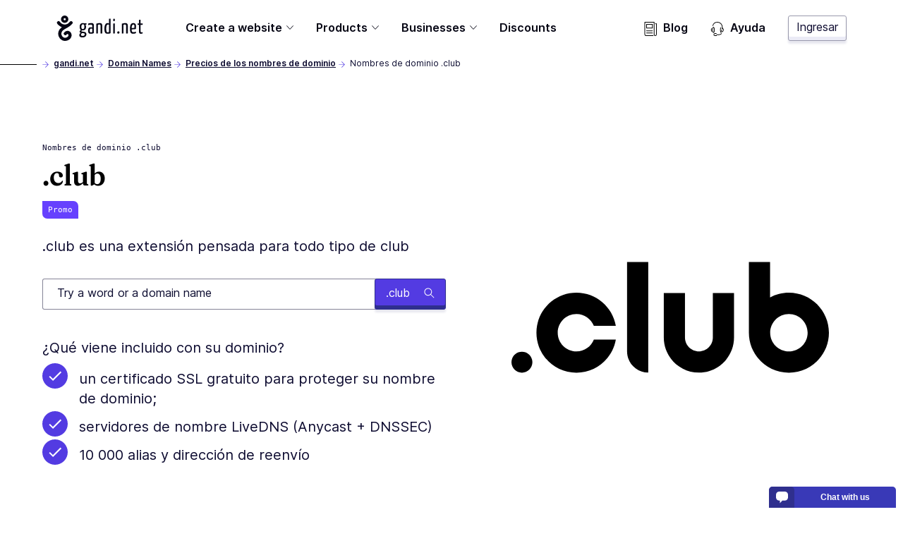

--- FILE ---
content_type: image/svg+xml
request_url: https://www.gandi.net/static/images/tld/svg/club.af5ebb449102.svg
body_size: -16
content:
<svg xmlns="http://www.w3.org/2000/svg" viewBox="0 0 360 125.51" xml:space="preserve"><path d="M11.87 125.51c6.56 0 11.87-5.31 11.87-11.87s-5.32-11.87-11.87-11.87C5.32 101.77 0 107.08 0 113.64c0 6.55 5.32 11.87 11.87 11.87zm200.69-.08c21.99 0 39.82-17.83 39.82-39.82V35.2h-24.02v50.4c0 8.73-7.07 15.8-15.8 15.8s-15.8-7.08-15.8-15.8V35.2h-24.02v50.4c0 22 17.83 39.83 39.82 39.83zm102.06.08c25.06 0 45.38-20.32 45.38-45.38s-20.32-45.38-45.38-45.38c-7.72 0-14.99 1.94-21.36 5.35V0h-24.02v80.13c0 25.06 20.32 45.38 45.38 45.38zm0-66.62c11.73 0 21.24 9.51 21.24 21.24s-9.51 21.24-21.24 21.24c-11.73 0-21.24-9.51-21.24-21.24s9.51-21.24 21.24-21.24zm-159.51 66.5V0h-24.02v101.37c0 13.26 10.75 24.02 24.02 24.02zm-81.42.12c22.4 0 40.95-16.24 44.66-37.57H93.43c-3.11 7.86-10.77 13.43-19.74 13.43-11.73 0-21.23-9.51-21.23-21.24s9.51-21.24 21.23-21.24c8.97 0 16.62 5.57 19.74 13.43h24.93c-3.71-21.34-22.27-37.57-44.66-37.57-25.06 0-45.38 20.31-45.38 45.38s20.31 45.38 45.37 45.38z"/></svg>